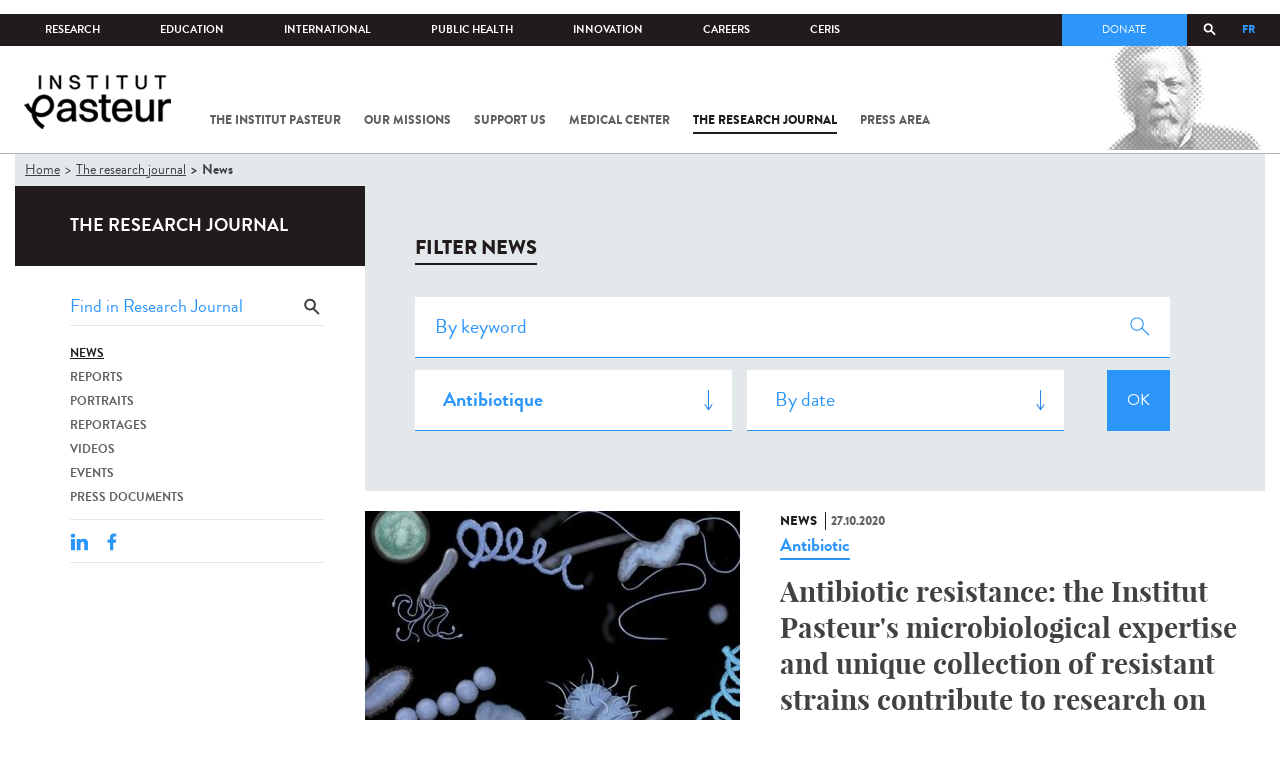

--- FILE ---
content_type: application/javascript
request_url: https://www.pasteur.fr/sites/default/files/js/js_OtQaxsRqdTjlEM-UTTJHqnkJNyZ_XcKzj-1wlphSIRw.js
body_size: 21393
content:
Drupal.locale = { 'pluralFormula': function ($n) { return Number(($n!=1)); }, 'strings': {"":{"Link":"Link","Edit":"Edit","Add":"Add","Status":"Status","Enabled":"Enabled","Not published":"Not published","Search":"Search","Size":"Size","All":"All","Disabled":"Disabled","Sunday":"Sunday","Monday":"Monday","(active tab)":"(active tab)","Show":"Show","Show shortcuts":"Show shortcuts","Not customizable":"Not customisable","Not restricted":"Not restricted","Restricted to certain pages":"Restricted to certain pages","0 sec":"0 sec","Next":"Next","Hide summary":"Hide summary","Edit summary":"Show summary (meta description)","Alias: @alias":"Alias: @alias","No alias":"No alias","This permission is inherited from the authenticated user role.":"This permission is inherited from the authenticated user role.","\u003Cspan class=\u0022discount\u0022\u003E@discount\u003C\/span\u003E tax exemption":"\u003Cspan class=\u0022discount\u0022\u003E@discount\u003C\/span\u003E tax exemption"}} };;
(function(e,s,v){function o(t,i,n){var o=s.createElement(t);return i&&(o.id=h+i),n&&(o.style.cssText=n),e(o)};function at(){return v.innerHeight?v.innerHeight:e(v).height()};function A(t,i){i!==Object(i)&&(i={}),this.cache={},this.el=t,this.value=function(t){var n;return void 0===this.cache[t]&&(n=e(this.el).attr('data-cbox-'+t),void 0!==n?this.cache[t]=n:void 0!==i[t]?this.cache[t]=i[t]:void 0!==nt[t]&&(this.cache[t]=nt[t])),this.cache[t]},this.get=function(t){var i=this.value(t);return e.isFunction(i)?i.call(this.el,this):i}};function N(t){var i=l.length,e=(g+t)%i;return 0>e?i+e:e};function c(t,e){return Math.round((/%/.test(t)?('x'===e?x.width():at())/100:1)*parseInt(t,10))};function dt(t,e){return t.get('photo')||t.get('photoRegex').test(e)};function ct(t,e){return t.get('retinaUrl')&&v.devicePixelRatio>1?e.replace(t.get('photoRegex'),t.get('retinaSuffix')):e};function gt(t){'contains'in i[0]&&!i[0].contains(t.target)&&t.target!==y[0]&&(t.stopPropagation(),i.focus())};function R(t){R.str!==t&&(i.add(y).removeClass(R.str).addClass(t),R.str=t)};function mt(i){g=0,i&&i!==!1&&'nofollow'!==i?(l=e('.'+E).filter(function(){var t=e.data(this,f),n=new A(this,t);return n.get('rel')===i}),g=l.index(t.el),-1===g&&(l=l.add(t.el),g=l.length-1)):l=e(t.el)};function k(t){e(s).trigger(t),w.triggerHandler(t)};function j(n){var H;if(!I){if(H=e(n).data(f),t=new A(n,H),mt(t.get('rel')),!C){C=F=!0,R(t.get('className')),i.css({visibility:'hidden',display:'block',opacity:''}),d=o(a,'LoadedContent','width:0; height:0; overflow:hidden; visibility:hidden'),u.css({width:'',height:''}).append(d),p=z.height()+Q.height()+u.outerHeight(!0)-u.height(),m=U.width()+G.width()+u.outerWidth(!0)-u.width(),b=d.outerHeight(!0),T=d.outerWidth(!0);var l=c(t.get('initialWidth'),'x'),g=c(t.get('initialHeight'),'y'),v=t.get('maxWidth'),x=t.get('maxHeight');t.w=(v!==!1?Math.min(l,c(v,'x')):l)-T-m,t.h=(x!==!1?Math.min(g,c(x,'y')):g)-b-p,d.css({width:'',height:t.h}),r.position(),k(ft),t.get('onOpen'),et.add(q).hide(),i.focus(),t.get('trapFocus')&&s.addEventListener&&(s.addEventListener('focus',gt,!0),w.one(rt,function(){s.removeEventListener('focus',gt,!0)})),t.get('returnFocus')&&w.one(rt,function(){e(t.el).focus()})};var h=parseFloat(t.get('opacity'));y.css({opacity:h===h?h:'',cursor:t.get('overlayClose')?'pointer':'',visibility:'visible'}).show(),t.get('closeButton')?P.html(t.get('close')).appendTo(u):P.appendTo('<div/>'),vt()}};function ut(){i||(it=!1,x=e(v),i=o(a).attr({id:f,'class':e.support.opacity===!1?h+'IE':'',role:'dialog',tabindex:'-1'}).hide(),y=o(a,'Overlay').hide(),K=e([o(a,'LoadingOverlay')[0],o(a,'LoadingGraphic')[0]]),H=o(a,'Wrapper'),u=o(a,'Content').append(q=o(a,'Title'),tt=o(a,'Current'),S=e('<button type="button"/>').attr({id:h+'Previous'}),M=e('<button type="button"/>').attr({id:h+'Next'}),W=o('button','Slideshow'),K),P=e('<button type="button"/>').attr({id:h+'Close'}),H.append(o(a).append(o(a,'TopLeft'),z=o(a,'TopCenter'),o(a,'TopRight')),o(a,!1,'clear:left').append(U=o(a,'MiddleLeft'),u,G=o(a,'MiddleRight')),o(a,!1,'clear:left').append(o(a,'BottomLeft'),Q=o(a,'BottomCenter'),o(a,'BottomRight'))).find('div div').css({'float':'left'}),L=o(a,!1,'position:absolute; width:9999px; visibility:hidden; display:none; max-width:none;'),et=M.add(S).add(tt).add(W)),s.body&&!i.parent().length&&e(s.body).append(y,i.append(H,L))};function wt(){function n(t){t.which>1||t.shiftKey||t.altKey||t.metaKey||t.ctrlKey||(t.preventDefault(),j(this))};return i?(it||(it=!0,M.click(function(){r.next()}),S.click(function(){r.prev()}),P.click(function(){r.close()}),y.click(function(){t.get('overlayClose')&&r.close()}),e(s).bind('keydown.'+h,function(e){var i=e.keyCode;C&&t.get('escKey')&&27===i&&(e.preventDefault(),r.close()),C&&t.get('arrowKey')&&l[1]&&!e.altKey&&(37===i?(e.preventDefault(),S.click()):39===i&&(e.preventDefault(),M.click()))}),e.isFunction(e.fn.on)?e(s).on('click.'+h,'.'+E,n):e('.'+E).live('click.'+h,n)),!0):!1};function vt(){var i,u,f,s=r.prep,y=++ht;if(F=!0,n=!1,k(D),k(B),t.get('onLoad'),t.h=t.get('height')?c(t.get('height'),'y')-b-p:t.get('innerHeight')&&c(t.get('innerHeight'),'y'),t.w=t.get('width')?c(t.get('width'),'x')-T-m:t.get('innerWidth')&&c(t.get('innerWidth'),'x'),t.mw=t.w,t.mh=t.h,t.get('maxWidth')&&(t.mw=c(t.get('maxWidth'),'x')-T-m,t.mw=t.w&&t.w<t.mw?t.w:t.mw),t.get('maxHeight')&&(t.mh=c(t.get('maxHeight'),'y')-b-p,t.mh=t.h&&t.h<t.mh?t.h:t.mh),i=t.get('href'),st=setTimeout(function(){K.show()},100),t.get('inline')){var d=e(i);f=e('<div>').hide().insertBefore(d),w.one(D,function(){f.replaceWith(d)}),s(d)}
else t.get('iframe')?s(' '):t.get('html')?s(t.get('html')):dt(t,i)?(i=ct(t,i),n=new Image,e(n).addClass(h+'Photo').bind('error',function(){s(o(a,'Error').html(t.get('imgError')))}).one('load',function(){y===ht&&setTimeout(function(){var i;e.each(['alt','longdesc','aria-describedby'],function(i,o){var r=e(t.el).attr(o)||e(t.el).attr('data-'+o);r&&n.setAttribute(o,r)}),t.get('retinaImage')&&v.devicePixelRatio>1&&(n.height=n.height/v.devicePixelRatio,n.width=n.width/v.devicePixelRatio),t.get('scalePhotos')&&(u=function(){n.height-=n.height*i,n.width-=n.width*i},t.mw&&n.width>t.mw&&(i=(n.width-t.mw)/n.width,u()),t.mh&&n.height>t.mh&&(i=(n.height-t.mh)/n.height,u())),t.h&&(n.style.marginTop=Math.max(t.mh-n.height,0)/2+'px'),l[1]&&(t.get('loop')||l[g+1])&&(n.style.cursor='pointer',n.onclick=function(){r.next()}),n.style.width=n.width+'px',n.style.height=n.height+'px',s(n)},1)}),n.src=i):i&&L.load(i,t.get('data'),function(i,n){y===ht&&s('error'===n?o(a,'Error').html(t.get('xhrError')):e(this).contents())})};var y,i,H,u,z,U,G,Q,l,x,d,L,K,q,tt,W,M,S,P,et,t,p,m,b,T,g,n,C,F,I,st,r,it,nt={html:!1,photo:!1,iframe:!1,inline:!1,transition:'elastic',speed:300,fadeOut:300,width:!1,initialWidth:'600',innerWidth:!1,maxWidth:!1,height:!1,initialHeight:'450',innerHeight:!1,maxHeight:!1,scalePhotos:!0,scrolling:!0,opacity:.9,preloading:!0,className:!1,overlayClose:!0,escKey:!0,arrowKey:!0,top:!1,bottom:!1,left:!1,right:!1,fixed:!1,data:void 0,closeButton:!0,fastIframe:!0,open:!1,reposition:!0,loop:!0,slideshow:!1,slideshowAuto:!0,slideshowSpeed:2500,slideshowStart:'start slideshow',slideshowStop:'stop slideshow',photoRegex:/\.(gif|png|jp(e|g|eg)|bmp|ico|webp|jxr|svg)((#|\?).*)?$/i,retinaImage:!1,retinaUrl:!1,retinaSuffix:'@2x.$1',current:'image {current} of {total}',previous:'previous',next:'next',close:'close',xhrError:'This content failed to load.',imgError:'This image failed to load.',returnFocus:!0,trapFocus:!0,onOpen:!1,onLoad:!1,onComplete:!1,onCleanup:!1,onClosed:!1,rel:function(){return this.rel},href:function(){return e(this).attr('href')},title:function(){return this.title}},f='colorbox',h='cbox',E=h+'Element',ft=h+'_open',B=h+'_load',O=h+'_complete',ot=h+'_cleanup',rt=h+'_closed',D=h+'_purge',w=e('<a/>'),a='div',ht=0,lt={},pt=function(){function n(){clearTimeout(c)};function s(){(t.get('loop')||l[g+1])&&(n(),c=setTimeout(r.next,t.get('slideshowSpeed')))};function u(){W.html(t.get('slideshowStop')).unbind(o).one(o,f),w.bind(O,s).bind(B,n),i.removeClass(e+'off').addClass(e+'on')};function f(){n(),w.unbind(O,s).unbind(B,n),W.html(t.get('slideshowStart')).unbind(o).one(o,function(){r.next(),u()}),i.removeClass(e+'on').addClass(e+'off')};function d(){a=!1,W.hide(),n(),w.unbind(O,s).unbind(B,n),i.removeClass(e+'off '+e+'on')};var a,c,e=h+'Slideshow_',o='click.'+h;return function(){a?t.get('slideshow')||(w.unbind(ot,d),d()):t.get('slideshow')&&l[1]&&(a=!0,w.one(ot,d),t.get('slideshowAuto')?u():f(),W.show())}}();e[f]||(e(ut),r=e.fn[f]=e[f]=function(t,i){var o,n=this;if(t=t||{},e.isFunction(n))n=e('<a/>'),t.open=!0;else if(!n[0])return n;return n[0]?(ut(),wt()&&(i&&(t.onComplete=i),n.each(function(){var i=e.data(this,f)||{};e.data(this,f,e.extend(i,t))}).addClass(E),o=new A(n[0],t),o.get('open')&&j(n[0])),n):n},r.position=function(n,o){function v(){z[0].style.width=Q[0].style.width=u[0].style.width=parseInt(i[0].style.width,10)-m+'px',u[0].style.height=U[0].style.height=G[0].style.height=parseInt(i[0].style.height,10)-p+'px'};var a,l,d,g=0,f=0,s=i.offset();if(x.unbind('resize.'+h),i.css({top:-9e4,left:-9e4}),l=x.scrollTop(),d=x.scrollLeft(),t.get('fixed')?(s.top-=l,s.left-=d,i.css({position:'fixed'})):(g=l,f=d,i.css({position:'absolute'})),f+=t.get('right')!==!1?Math.max(x.width()-t.w-T-m-c(t.get('right'),'x'),0):t.get('left')!==!1?c(t.get('left'),'x'):Math.round(Math.max(x.width()-t.w-T-m,0)/2),g+=t.get('bottom')!==!1?Math.max(at()-t.h-b-p-c(t.get('bottom'),'y'),0):t.get('top')!==!1?c(t.get('top'),'y'):Math.round(Math.max(at()-t.h-b-p,0)/2),i.css({top:s.top,left:s.left,visibility:'visible'}),H[0].style.width=H[0].style.height='9999px',a={width:t.w+T+m,height:t.h+b+p,top:g,left:f},n){var w=0;e.each(a,function(t){return a[t]!==lt[t]?(w=n,void 0):void 0}),n=w};lt=a,n||i.css(a),i.dequeue().animate(a,{duration:n||0,complete:function(){v(),F=!1,H[0].style.width=t.w+T+m+'px',H[0].style.height=t.h+b+p+'px',t.get('reposition')&&setTimeout(function(){x.bind('resize.'+h,r.position)},1),e.isFunction(o)&&o()},step:v})},r.resize=function(e){var i;C&&(e=e||{},e.width&&(t.w=c(e.width,'x')-T-m),e.innerWidth&&(t.w=c(e.innerWidth,'x')),d.css({width:t.w}),e.height&&(t.h=c(e.height,'y')-b-p),e.innerHeight&&(t.h=c(e.innerHeight,'y')),e.innerHeight||e.height||(i=d.scrollTop(),d.css({height:'auto'}),t.h=d.height()),d.css({height:t.h}),i&&d.scrollTop(i),r.position('none'===t.get('transition')?0:t.get('speed')))},r.prep=function(c){function v(){return t.w=t.w||d.width(),t.w=t.mw&&t.mw<t.w?t.mw:t.w,t.w};function y(){return t.h=t.h||d.height(),t.h=t.mh&&t.mh<t.h?t.mh:t.h,t.h};if(C){var p,m='none'===t.get('transition')?0:t.get('speed');d.remove(),d=o(a,'LoadedContent').append(c),d.hide().appendTo(L.show()).css({width:v(),overflow:t.get('scrolling')?'auto':'hidden'}).css({height:y()}).prependTo(u),L.hide(),e(n).css({'float':'none'}),R(t.get('className')),p=function(){function a(){e.support.opacity===!1&&i[0].style.removeAttribute('filter')};var n,o,r=l.length;C&&(o=function(){clearTimeout(st),K.hide(),k(O),t.get('onComplete')},q.html(t.get('title')).show(),d.show(),r>1?('string'==typeof t.get('current')&&tt.html(t.get('current').replace('{current}',g+1).replace('{total}',r)).show(),M[t.get('loop')||r-1>g?'show':'hide']().html(t.get('next')),S[t.get('loop')||g?'show':'hide']().html(t.get('previous')),pt(),t.get('preloading')&&e.each([N(-1),N(1)],function(){var n,o=l[this],i=new A(o,e.data(o,f)),t=i.get('href');t&&dt(i,t)&&(t=ct(i,t),n=s.createElement('img'),n.src=t)})):et.hide(),t.get('iframe')?(n=s.createElement('iframe'),'frameBorder'in n&&(n.frameBorder=0),'allowTransparency'in n&&(n.allowTransparency='true'),t.get('scrolling')||(n.scrolling='no'),e(n).attr({src:t.get('href'),name:(new Date).getTime(),'class':h+'Iframe',allowFullScreen:!0}).one('load',o).appendTo(d),w.one(D,function(){n.src='//about:blank'}),t.get('fastIframe')&&e(n).trigger('load')):o(),'fade'===t.get('transition')?i.fadeTo(m,1,a):a())},'fade'===t.get('transition')?i.fadeTo(m,0,function(){r.position(0,p)}):r.position(m,p)}},r.next=function(){!F&&l[1]&&(t.get('loop')||l[g+1])&&(g=N(1),j(l[g]))},r.prev=function(){!F&&l[1]&&(t.get('loop')||g)&&(g=N(-1),j(l[g]))},r.close=function(){C&&!I&&(I=!0,C=!1,k(ot),t.get('onCleanup'),x.unbind('.'+h),y.fadeTo(t.get('fadeOut')||0,0),i.stop().fadeTo(t.get('fadeOut')||0,0,function(){i.hide(),y.hide(),k(D),d.remove(),setTimeout(function(){I=!1,k(rt),t.get('onClosed')},1)}))},r.remove=function(){i&&(i.stop(),e[f].close(),i.stop(!1,!0).remove(),y.remove(),I=!1,i=null,e('.'+E).removeData(f).removeClass(E),e(s).unbind('click.'+h).unbind('keydown.'+h))},r.element=function(){return e(t.el)},r.settings=nt)})(jQuery,document,window);;
(function(o){Drupal.behaviors.initColorbox={attach:function(e,t){if(!o.isFunction(o('a, area, input',e).colorbox)||typeof t.colorbox==='undefined'){return};if(t.colorbox.mobiledetect&&window.matchMedia){var i=window.matchMedia('(max-device-width: '+t.colorbox.mobiledevicewidth+')');if(i.matches){return}};t.colorbox.rel=function(){if(o(this).data('colorbox-gallery')){return o(this).data('colorbox-gallery')}
else{return o(this).attr('rel')}};o('.colorbox',e).once('init-colorbox').each(function(){o(this).colorbox(t.colorbox)});o(e).bind('cbox_complete',function(){Drupal.attachBehaviors('#cboxLoadedContent')})}}})(jQuery);;
(function(o){Drupal.behaviors.initColorboxLoad={attach:function(e,i){if(!o.isFunction(o.colorbox)||typeof i.colorbox==='undefined'){return};if(i.colorbox.mobiledetect&&window.matchMedia){var r=window.matchMedia('(max-device-width: '+i.colorbox.mobiledevicewidth+')');if(r.matches){return}};o.urlParams=function(e){var i={},o,t=/\+/g,n=/([^&=]+)=?([^&]*)/g,r=function(o){return decodeURIComponent(o.replace(t,' '))},a=e.split('?');while(o=n.exec(a[1])){o[1]=r(o[1]);o[2]=r(o[2]);switch(o[2].toLowerCase()){case'true':case'yes':o[2]=!0;break;case'false':case'no':o[2]=!1;break};if(o[1]=='width'){o[1]='innerWidth'};if(o[1]=='height'){o[1]='innerHeight'};i[o[1]]=o[2]};return i};o('.colorbox-load',e).once('init-colorbox-load',function(){var e=o.urlParams(o(this).attr('href'));o(this).colorbox(o.extend({},i.colorbox,e))})}}})(jQuery);;
(function(t){Drupal.behaviors.autocomplete={attach:function(e,i){var s=[];t('input.autocomplete',e).once('autocomplete',function(){var i=this.value;if(!s[i]){s[i]=new Drupal.ACDB(i)};var e=t('#'+this.id.substr(0,this.id.length-13)).attr('autocomplete','OFF').attr('aria-autocomplete','list');t(e[0].form).submit(Drupal.autocompleteSubmit);e.parent().attr('role','application').append(t('<span class="element-invisible" aria-live="assertive" aria-atomic="true"></span>').attr('id',e.attr('id')+'-autocomplete-aria-live'));new Drupal.jsAC(e,s[i])})}};Drupal.autocompleteSubmit=function(){return t('#autocomplete').each(function(){this.owner.hidePopup()}).length==0};Drupal.jsAC=function(e,i){var s=this;this.input=e[0];this.ariaLive=t('#'+this.input.id+'-autocomplete-aria-live');this.db=i;e.keydown(function(t){return s.onkeydown(this,t)}).keyup(function(t){s.onkeyup(this,t)}).blur(function(){s.hidePopup();s.db.cancel()})};Drupal.jsAC.prototype.onkeydown=function(t,e){if(!e){e=window.event};switch(e.keyCode){case 40:this.selectDown();return!1;case 38:this.selectUp();return!1;default:return!0}};Drupal.jsAC.prototype.onkeyup=function(t,e){if(!e){e=window.event};switch(e.keyCode){case 16:case 17:case 18:case 20:case 33:case 34:case 35:case 36:case 37:case 38:case 39:case 40:return!0;case 9:case 13:case 27:this.hidePopup(e.keyCode);return!0;default:if(t.value.length>0&&!t.readOnly){this.populatePopup()}
else{this.hidePopup(e.keyCode)};return!0}};Drupal.jsAC.prototype.select=function(e){this.input.value=t(e).data('autocompleteValue');t(this.input).trigger('autocompleteSelect',[e])};Drupal.jsAC.prototype.selectDown=function(){if(this.selected&&this.selected.nextSibling){this.highlight(this.selected.nextSibling)}
else if(this.popup){var e=t('li',this.popup);if(e.length>0){this.highlight(e.get(0))}}};Drupal.jsAC.prototype.selectUp=function(){if(this.selected&&this.selected.previousSibling){this.highlight(this.selected.previousSibling)}};Drupal.jsAC.prototype.highlight=function(e){if(this.selected){t(this.selected).removeClass('selected')};t(e).addClass('selected');this.selected=e;t(this.ariaLive).html(t(this.selected).html())};Drupal.jsAC.prototype.unhighlight=function(e){t(e).removeClass('selected');this.selected=!1;t(this.ariaLive).empty()};Drupal.jsAC.prototype.hidePopup=function(e){if(this.selected&&((e&&e!=46&&e!=8&&e!=27)||!e)){this.select(this.selected)};var i=this.popup;if(i){this.popup=null;t(i).fadeOut('fast',function(){t(i).remove()})};this.selected=!1;t(this.ariaLive).empty()};Drupal.jsAC.prototype.populatePopup=function(){var e=t(this.input),i=e.position();if(this.popup){t(this.popup).remove()};this.selected=!1;this.popup=t('<div id="autocomplete"></div>')[0];this.popup.owner=this;t(this.popup).css({top:parseInt(i.top+this.input.offsetHeight,10)+'px',left:parseInt(i.left,10)+'px',width:e.innerWidth()+'px',display:'none'});e.before(this.popup);this.db.owner=this;this.db.search(this.input.value)};Drupal.jsAC.prototype.found=function(e){if(!this.input.value.length){return!1};var i=t('<ul></ul>'),s=this;for(key in e){t('<li></li>').html(t('<div></div>').html(e[key])).mousedown(function(){s.hidePopup(this)}).mouseover(function(){s.highlight(this)}).mouseout(function(){s.unhighlight(this)}).data('autocompleteValue',key).appendTo(i)};if(this.popup){if(i.children().length){t(this.popup).empty().append(i).show();t(this.ariaLive).html(Drupal.t('Autocomplete popup'))}
else{t(this.popup).css({visibility:'hidden'});this.hidePopup()}}};Drupal.jsAC.prototype.setStatus=function(e){switch(e){case'begin':t(this.input).addClass('throbbing');t(this.ariaLive).html(Drupal.t('Searching for matches...'));break;case'cancel':case'error':case'found':t(this.input).removeClass('throbbing');break}};Drupal.ACDB=function(t){this.uri=t;this.delay=300;this.cache={}};Drupal.ACDB.prototype.search=function(e){var i=this;this.searchString=e;e=e.replace(/^\s+|\.{2,}\/|\s+$/g,'');if(e.length<=0||e.charAt(e.length-1)==','){return};if(this.cache[e]){return this.owner.found(this.cache[e])};if(this.timer){clearTimeout(this.timer)};this.timer=setTimeout(function(){i.owner.setStatus('begin');t.ajax({type:'GET',url:Drupal.sanitizeAjaxUrl(i.uri+'/'+Drupal.encodePath(e)),dataType:'json',jsonp:!1,success:function(t){if(typeof t.status=='undefined'||t.status!=0){i.cache[e]=t;if(i.searchString==e){i.owner.found(t)};i.owner.setStatus('found')}},error:function(t){Drupal.displayAjaxError(Drupal.ajaxError(t,i.uri))}})},this.delay)};Drupal.ACDB.prototype.cancel=function(){if(this.owner)this.owner.setStatus('cancel');if(this.timer)clearTimeout(this.timer);this.searchString=''}})(jQuery);;
(function(t){if(typeof Drupal.jsAC!='undefined'){var e=function(e,i,r){var a=t(e).data('search-api-autocomplete-search');if(typeof a=='undefined'||typeof Drupal.settings.search_api_autocomplete=='undefined'||typeof Drupal.settings.search_api_autocomplete[a]=='undefined'||typeof Drupal.settings.search_api_autocomplete[a][i]=='undefined'){return r};return Drupal.settings.search_api_autocomplete[a][i]},i=Drupal.jsAC;Drupal.jsAC=function(t,e){if(t.data('search-api-autocomplete-search')){t.attr('role','combobox');t.parent().attr('role','search')};this.inSelect=!1;i.call(this,t,e)};Drupal.jsAC.prototype=i.prototype;var r=Drupal.jsAC.prototype.onkeyup;Drupal.jsAC.prototype.onkeyup=function(i,a){if(!a){a=window.event};r.call(this,i,a);if(13==a.keyCode&&t(i).hasClass('auto_submit')){var n=e(i,'selector',':submit');t(n,i.form).trigger('click')}};var a=Drupal.jsAC.prototype.onkeydown;Drupal.jsAC.prototype.onkeydown=function(e,i){if(!i){i=window.event};a.call(this,e,i);if(13==i.keyCode&&t(e).hasClass('auto_submit')){i.preventDefault();return!1}};Drupal.jsAC.prototype.select=function(i){if(this.inSelect){return!1};this.inSelect=!0;var a=t(i).data('autocompleteValue');if(a.charAt(0)==' '){window.location.href=a.substr(1);this.inSelect=!1;return!1};this.input.value=a;t(this.input).trigger('autocompleteSelect',[i]);if(t(this.input).hasClass('auto_submit')){if(typeof Drupal.search_api_ajax!='undefined'){Drupal.search_api_ajax.navigateQuery(t(this.input).val())}
else{var r=e(this.input,'selector',':submit');t(r,this.input.form).trigger('click')};this.inSelect=!1;return!0};this.inSelect=!1};Drupal.autocompleteSubmit=function(){t('#autocomplete').each(function(){this.owner.hidePopup()});return!0};Drupal.ACDB.prototype.search=function(i){this.searchString=i;var o=t(this.owner.input).first().data('min-autocomplete-length');if(o&&i.length<o){return};if(i.match(/^\s*$/)){return};i=i.replace(/^\s+/,'');i=i.replace(/\s+/g,' ');if(this.cache[i]){return this.owner.found(this.cache[i])};var a=this;this.searchString=i;if(this.timer){clearTimeout(this.timer)};var r=function(){a.owner.setStatus('begin');var r;if(e(a.owner.input,'custom_path',!1)){var n=a.uri.indexOf('?')>=0?'&':'?';r=a.uri+n+'search='+encodeURIComponent(i)}
else{r=a.uri+'/'+Drupal.encodePath(i)};t.ajax({type:'GET',url:r,dataType:'json',success:function(t){if(typeof t.status=='undefined'||t.status!=0){a.cache[i]=t;if(a.searchString==i){a.owner.found(t)};a.owner.setStatus('found')}},error:function(t){if(t.status){alert(Drupal.ajaxError(t,a.uri))}}})},n=e(this.owner.input,'delay',this.delay);if(n>0){this.timer=setTimeout(r,n)}
else{r.apply()}}}})(jQuery);;
